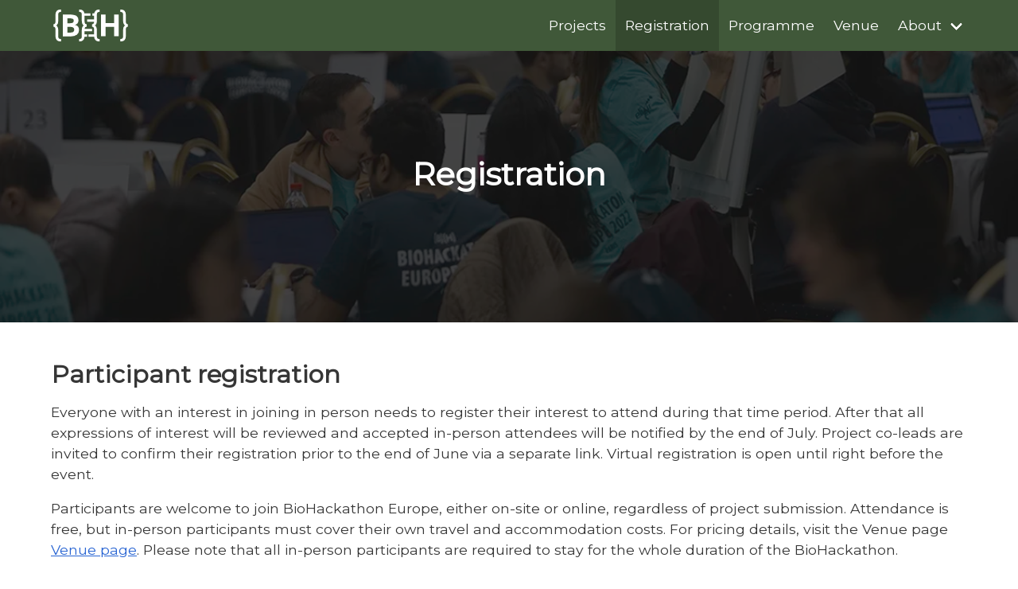

--- FILE ---
content_type: text/html; charset=utf-8
request_url: https://biohackathon-europe.org/registration/
body_size: 3201
content:
<!doctype html>




<html
    dir="ltr"
    lang="en"
    
        class="has-navbar-fixed-top"
    
>
    <head>
  <meta charset="utf-8" />
  <meta name="viewport" content="width=device-width, initial-scale=1" />
  <meta name="theme-color" content=#405839>
  <link rel="stylesheet" href="/assets/css/app.css" />
  <link rel="shortcut icon" type="image/png"  href="/img/favicon/favicon-32x32.png"  />
  <link rel="apple-touch-icon" sizes="180x180" href="/img/favicon/apple-touch-icon.png" />
  <link rel="icon" type="image/png" sizes="32x32" href="/img/favicon/favicon-32x32.png" />
  <link rel="icon" type="image/png" sizes="16x16" href="/img/favicon/favicon-16x16.png" />
  <link rel="icon" type="image/png" sizes="192x192" href="/img/favicon/android-chrome-192x192.png" />
  <script defer src="https://unpkg.com/alpinejs@3.9.0/dist/cdn.min.js"></script>
   
  <!-- Begin Jekyll SEO tag v2.8.0 -->
<title>Registration | BioHackathon Europe 2025</title>
<meta name="generator" content="Jekyll v3.10.0" />
<meta property="og:title" content="Registration" />
<meta property="og:locale" content="en_US" />
<meta name="description" content="When and how to register for BioHackathon Europe 2025" />
<meta property="og:description" content="When and how to register for BioHackathon Europe 2025" />
<link rel="canonical" href="https://biohackathon-europe.org/registration/" />
<meta property="og:url" content="https://biohackathon-europe.org/registration/" />
<meta property="og:site_name" content="BioHackathon Europe 2025" />
<meta property="og:type" content="website" />
<meta name="twitter:card" content="summary" />
<meta property="twitter:title" content="Registration" />
<script type="application/ld+json">
{"@context":"https://schema.org","@type":"WebPage","description":"When and how to register for BioHackathon Europe 2025","headline":"Registration","url":"https://biohackathon-europe.org/registration/"}</script>
<!-- End Jekyll SEO tag -->
 
  <!-- head scripts -->
<!-- Matomo -->
<script>
  var _paq = window._paq = window._paq || [];
  /* tracker methods like "setCustomDimension" should be called before "trackPageView" */
  _paq.push(['trackPageView']);
  _paq.push(['enableLinkTracking']);
  (function() {
    var u="https://webstats.elixir-europe.org/";
    _paq.push(['setTrackerUrl', u+'matomo.php']);
    _paq.push(['setSiteId', '15']);
    var d=document, g=d.createElement('script'), s=d.getElementsByTagName('script')[0];
    g.async=true; g.src=u+'matomo.js'; s.parentNode.insertBefore(g,s);
  })();
</script>
<!-- End Matomo Code -->
</head>

    <body>
        
        <div class="wrapper">
<div class="skip-link"><a href="#content">Skip to main content</a></div>
<nav class="navbar is-primary  is-fixed-top " x-data="{ openNav: false }">
    <div class="container">
        <div class="navbar-brand">
            <a href="/" class="navbar-item">
               <img src="/img/biohackathon-logo-white.svg" width="100" title="BioHackathon Europe 2025" alt="BioHackathon logo">
            </a>
            <a role="button" class="navbar-burger burger" aria-label="menu" aria-expanded="false" data-target="navMenu" :class="{ 'is-active': openNav }" x-on:click="openNav = !openNav">
                <span aria-hidden="true"></span>
                <span aria-hidden="true"></span>
                <span aria-hidden="true"></span>
            </a>
        </div>
        <div class="navbar-menu" id="navMenu" :class="{ 'is-active': openNav }">
            <div class="navbar-end">
                
                
                    
                    <a href="/projects/" class="navbar-item ">Projects</a>
                    
                
                    
                    <a href="/registration/" class="navbar-item is-active">Registration</a>
                    
                
                    
                    <a href="/programme/" class="navbar-item ">Programme</a>
                    
                
                    
                    <a href="/venue/" class="navbar-item ">Venue</a>
                    
                
                    
                    <div class="navbar-item has-dropdown is-hoverable ">
                        <a href="/about/" class="navbar-link ">About</a>
                        <div class="navbar-dropdown">
                            
                            <a href="/about/committees/" class="navbar-item ">Committees</a>
                            
                            <a href="/about/biohackrxiv/" class="navbar-item ">BioHackrXiv</a>
                            
                            <a href="/about/ip-disclaimer/" class="navbar-item ">IP disclaimer</a>
                            
                            <a href="/about/contact/" class="navbar-item ">Contact</a>
                            
                        </div>
                    </div>
                    
                
                
            </div>
        </div>
    </div>
</nav>
<main>
        
            <section id="content" class="hero  is-medium  is-bold is-primary"  style="background: url('/img/heroes/hero-flipchart-hall.webp') no-repeat; background-size: cover;background-position: 100% 40%;" >
    <div class="hero-body  hero-darken ">
        <div class="container">
            <h1 class="title is-2">Registration</h1>
            <p class="subtitle is-4"></p>
            
            
        </div>
    </div>
</section>

        
        

        <section class="section">
            <div class="container">
                <div class="columns is-multiline">
                    
                    <div class="column is-12">
                        

                        

                        

                        

                        
<div class="content">
    <h2 id="participant-registration">Participant registration</h2>

<p>Everyone with an interest in joining in person needs to register their interest to attend during that time period. After that all expressions of interest will be reviewed and accepted in-person attendees will be notified by the end of July. Project co-leads are invited to confirm their registration prior to the end of June via a separate link. Virtual registration is open until right before the event.</p>

<p>Participants are welcome to join BioHackathon Europe, either on-site or online, regardless of project submission. Attendance is free, but in-person participants must cover their own travel and accommodation costs. For pricing details, visit the Venue page <a href="/venue/">Venue page</a>. Please note that all in-person participants are required to stay for the whole duration of the BioHackathon.</p>

<h2 id="who-can-register">Who can register?</h2>
<p>Everyone is encouraged to submit project proposals for BioHackathon Europe, irrespective of affiliation. Although ELIXIR Europe organises and funds this event, participants from industry, SMEs and non-ELIXIR countries or organisations are welcome to register.</p>

<p>If you have any queries about this, please contact <a href="mailto:biohackathon-europe@elixir-europe.org">biohackathon-europe@elixir-europe.org</a>.</p>

<h2 id="funding">Funding</h2>

<p>BioHackathon Europe is committed to open participation. Each approved project proposal leads may designate up to three participants for in-person attendance, regardless of affiliation. This allocation will be determined during project proposal submission. Since these reserved seats reduce availability for open registration, the following guidelines apply:</p>
<ul>
  <li>A maximum of three in-person participants per project can be reserved</li>
  <li>ELIXIR may fund up to two of these participants, provided they belong to an ELIXIR Node</li>
  <li>ELIXIR will not provide any additional funding beyond this</li>
</ul>

<h2 id="what-elixir-covers">What ELIXIR covers</h2>

<p>The following costs are covered for <strong>all in-person attendees</strong>:</p>
<ul>
  <li><strong>Meals:</strong> All meals at the venue from lunch on Monday to lunch on Friday at the event</li>
</ul>

<p>Additionally, ELIXIR covers the following costs for <strong>funded project co-leads</strong>:</p>
<ul>
  <li><strong>Accommodation:</strong> Four nights at the venue (see Venue page for details). ELIXIR pays this directly, so funded participants don’t need to arrange payment</li>
  <li><strong>Transport to and from the venue:</strong> Reimbursement of up to €400 (including VAT) on a claim basis for transport only (flights, public transport and taxis)</li>
</ul>

<p>Accommodation and meal costs at the venue are paid directly by ELIXIR, while reimbursement for transport to and from the venue will be processed after the event. Funded participants will receive an email around July with the deadline for submitting their reimbursement claims. Please note that all expenses for food and refreshments purchased while travelling will not be reimbursed.</p>

<p>Important: This funding is strictly for the BioHackathon event and cannot be transferred to another attendee or event.</p>

<h2 id="data-privacy">Data privacy</h2>
<p>Please see our <a href="[https://elixir-europe.org/events/code-of-conduct](https://drive.google.com/file/d/1Fk487FZ4I3QRuXV_HTIbiWX_XiGoDehz/view)">Data Privacy</a> document for more information.</p>

</div>

                    </div>
                    
                </div>
            </div>
        </section>
        
            </main>
<footer class="footer has-background-grey-darker has-text-white-bis mt-auto">
    <div class="container has-text-centered is-size-6">
        
        <ul class="mb-5">
            
            <li>
              <a href="/about/contact/" class="link">Contact</a>
            </li>
            
            <li>
              <a href="https://x.com/hashtag/BioHackEU25" class="link">#BioHackEU25</a>
            </li>
            
            <li>
              <a href="/privacy/" class="link">Website privacy</a>
            </li>
            
            <li>
              <a href="/accessibility/" class="link">Accessibility</a>
            </li>
            
        </ul>
        
        <div>
            <a href="/" class="has-text-centered">
                <img src="/img/biohackathon-logo-white.svg" width="100" title="BioHackathon Europe 2025" alt="BioHackathon logo">
             </a>
        </div>
</footer>
</div> 
        
        <script src="/assets/js/app.js" type="text/javascript"></script><!-- footer scripts -->
</body>
</html>


--- FILE ---
content_type: image/svg+xml
request_url: https://biohackathon-europe.org/img/biohackathon-logo-white.svg
body_size: 583
content:
<svg xmlns="http://www.w3.org/2000/svg" viewBox="0 0 1436.22 613.57"><defs><style>.cls-1,.cls-2{fill:#fefefe;}.cls-1{fill-rule:evenodd;}</style></defs><g id="Layer_2" data-name="Layer 2"><g id="Layer_1-2" data-name="Layer 1"><path class="cls-1" d="M271.06,169.49V263h51.81q36.25,0,52.52-11.22h0q16.28-11.24,16.27-37.13h0q0-24.18-17.7-34.69h0q-17.71-10.5-56-10.5H271.06Zm-89.23,347.7V96.38h131q89.52,0,130,25.47h0q40.44,25.49,40.44,81h0q0,37.69-17.7,61.88h0q-17.7,24.18-47.06,29.07h0v2.88h0q40,8.93,57.71,33.38h0q17.7,24.46,17.7,65.06h0q0,57.56-41.59,89.8h0q-41.6,32.23-113,32.24H181.83ZM326.32,333.84H271.06V443.5H329.2q36.84,0,54.4-14.11h0q17.55-14.1,17.55-43.17h0q0-52.38-74.83-52.38Z"/><path class="cls-2" d="M1257.57,96.38v417h-88.14v-180H1004.29v180H915.87v-417h88.42V259.81h165.14V96.38Z"/><path class="cls-2" d="M127.48,613.57h0q-40.91,0-64.27-26.59h0q-23.37-26.6-23.37-68.86h0V395.41h0q0-35.45-9.56-50.11h0Q20.71,330.65,0,330.64H0V282.92H0q20.72,0,30.28-14.66h0q9.55-14.65,9.56-50.1h0V95.44h0q0-42.25,23.37-68.85h0Q86.58,0,127.48,0h18.59V47.72H127.48q-15.93,0-25.23,12.61h0Q92.95,72.94,93,95.44h0V218.16h0q0,51.81-21.24,75h0a43.58,43.58,0,0,1-21.25,13.63h0q11.16,2.73,21.25,13.64h0Q93,346.33,93,395.41h0V518.12h0q0,22.5,9.3,35.11h0q9.3,12.62,25.23,12.62h18.59v47.72Z"/><path class="cls-2" d="M872.82,613.57h0q-40.89,0-64.27-26.59h0q-23.37-26.6-23.37-68.86h0V395.41h0q0-35.45-9.56-50.11h0q-9.57-14.66-30.28-14.66h0V282.92h0q20.71,0,30.28-14.66h0q9.55-14.65,9.56-50.1h0V95.44h0q0-42.25,23.37-68.85h0Q831.92,0,872.82,0h18.59V47.72H872.82q-15.93,0-25.23,12.61h0q-9.29,12.61-9.29,35.11h0V218.16h0q0,51.81-21.25,75h0a43.58,43.58,0,0,1-21.25,13.63h0q11.16,2.73,21.25,13.64h0q21.24,25.9,21.25,75h0V518.12h0q0,22.5,9.29,35.11h0q9.3,12.62,25.23,12.62h18.59v47.72Z"/><path class="cls-2" d="M1308.74,0h0q40.9,0,64.27,26.59h0q23.37,26.58,23.37,68.85h0V218.16h0q0,35.44,9.56,50.11h0q9.57,14.66,30.28,14.65h0v47.72h0q-20.71,0-30.28,14.66h0q-9.56,14.65-9.56,50.11h0V518.12h0q0,42.27-23.37,68.86h0q-23.37,26.58-64.27,26.59h-18.59V565.85h18.59q15.93,0,25.23-12.62h0q9.3-12.62,9.3-35.11h0V395.41h0q0-51.81,21.24-75h0a43.72,43.72,0,0,1,21.25-13.64h0q-11.16-2.71-21.25-13.63h0q-21.24-25.9-21.24-75h0V95.44h0q0-22.48-9.3-35.11h0q-9.3-12.6-25.23-12.61h-18.59V0Z"/><path class="cls-2" d="M512.43,0h0q40.91,0,64.27,26.59h0q23.37,26.58,23.37,68.85h0V218.16h0q0,35.44,9.56,50.11h0q9.57,14.66,30.28,14.65h0v47.72h0q-20.71,0-30.28,14.66h0q-9.55,14.65-9.56,50.11h0V518.12h0q0,42.27-23.37,68.86h0q-23.37,26.58-64.27,26.59H493.84V565.85h18.59q15.93,0,25.23-12.62h0q9.3-12.62,9.3-35.11h0V395.41h0q0-51.81,21.24-75h0a43.72,43.72,0,0,1,21.25-13.64h0q-11.16-2.71-21.25-13.63h0q-21.24-25.9-21.24-75h0V95.44h0q0-22.48-9.3-35.11h0q-9.3-12.6-25.23-12.61H493.84V0Z"/><rect class="cls-2" x="585.6" y="73.43" width="128.52" height="45.9"/><rect class="cls-2" x="751.46" y="73.43" width="47.01" height="45.9"/><rect class="cls-2" x="585.6" y="372.2" width="159.99" height="45.9"/><rect class="cls-2" x="675.51" y="478.05" width="142.87" height="45.9"/><rect class="cls-2" x="649.86" y="189.72" width="152.47" height="45.9"/><rect class="cls-2" x="585.6" y="478.05" width="64.26" height="45.9"/></g></g></svg>